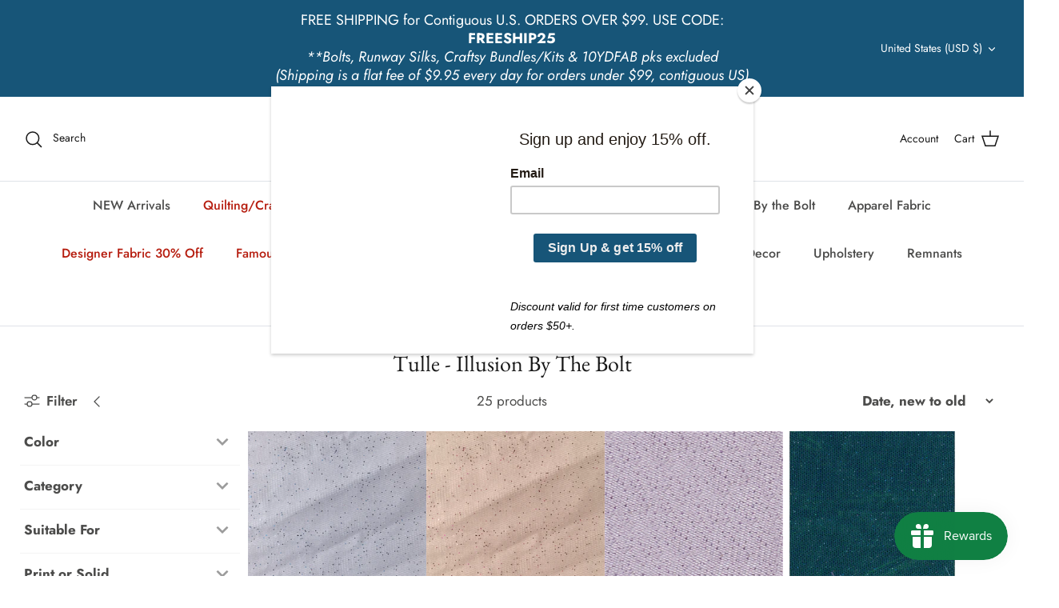

--- FILE ---
content_type: application/x-javascript
request_url: https://proxycheck.zend-apps.com/18.219.162.23.js
body_size: -63
content:
{"status":"ok","18.219.162.23":{"proxy":"yes","type":"VPN","provider":"Amazon.com, Inc.","organisation":"Amazon Technologies Inc."}}